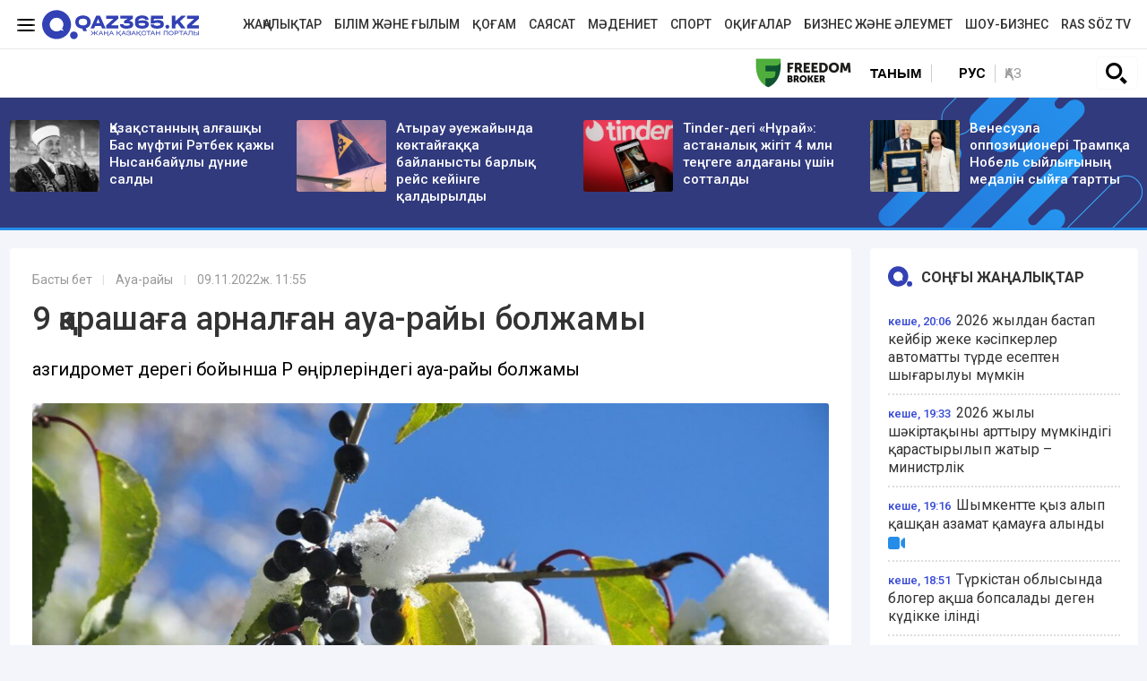

--- FILE ---
content_type: text/html; charset=UTF-8
request_url: https://qaz365.kz/aua-rayi/133-aua-raiy-bolzhamy-9-karasha/
body_size: 12654
content:
<!DOCTYPE html>
<html lang="kk" prefix="og: http://ogp.me/ns#">
<head >
    <title>9 қарашаға арналған ауа-райы болжамы</title>
    <meta charset="UTF-8" />
<meta name="description" content="Қазгидромет дерегі бойынша ҚР өңірлеріндегі ауа-райы болжамы" />
<meta name="robots" content="follow, index, max-snippet:-1, max-video-preview:-1, max-image-preview:large" />
<meta property="og:site_name" content="Qaz365.kz - Жаңа Қазақстан порталы" />
<meta property="og:title" content="9 қарашаға арналған ауа-райы болжамы" />
<meta property="og:headline" content="Qaz365.kz &minus; еліміздегі және әлемдегі маңызды оқиғалар туралы хабардар ететін қоғамдық-саяси және ақпараттық-сараптамалық интернет-басылым." />
<meta property="og:description" content="Қазгидромет дерегі бойынша ҚР өңірлеріндегі ауа-райы болжамы" />
<meta property="og:url" content="https://qaz365.kz/aua-rayi/133-aua-raiy-bolzhamy-9-karasha/" />
<meta property="og:image" content="https://qaz365.kz/cache/imagine/1200/uploads/news/2022/11/09/636b579fac044817475368.jpeg" />
<meta property="og:type" content="article" />
<meta property="og:locale" content="kk-KZ" />
<meta property="article:tag" content="ауа-райы, ауа-райы болжамы, жауын-шашын, жаңбырлы, желді, ылғалды, көктайғақ, қарлы-боранды" />
<meta property="news_keywords" content="ауа-райы, ауа-райы болжамы, жауын-шашын, жаңбырлы, желді, ылғалды, көктайғақ, қарлы-боранды" />
<meta property="article:section" content="Ауа-райы" />
<meta property="article:published_time" content="2022-11-09T11:55:00+05:00" />
<meta property="article:modified_time" content="2022-11-09T09:05:18+05:00" />
<meta property="og:updated_time" content="2022-11-09T09:05:18+05:00" />
<meta property="twitter:card" content="summary_large_image" />
<meta property="twitter:title" content="9 қарашаға арналған ауа-райы болжамы" />
<meta property="twitter:description" content="Қазгидромет дерегі бойынша ҚР өңірлеріндегі ауа-райы болжамы" />
<meta property="og:image:alt" content="9 қарашаға арналған ауа-райы болжамы" />
<meta property="twitter:image" content="https://qaz365.kz/cache/imagine/1200/uploads/news/2022/11/09/636b579fac044817475368.jpeg" />
<meta property="og:image:secure_url" content="https://qaz365.kz/cache/imagine/1200/uploads/news/2022/11/09/636b579fac044817475368.jpeg" />
<meta property="og:image:width" content="1200" />
<meta property="og:image:height" content="797" />
<meta property="og:image:type" content="image/jpeg" />

    <link rel="canonical" href="https://qaz365.kz/aua-rayi/133-aua-raiy-bolzhamy-9-karasha/"/>

    

    <link rel="apple-touch-icon" sizes="57x57" href="/build/favicons/apple-icon-57x57.png">
<link rel="apple-touch-icon" sizes="60x60" href="/build/favicons/apple-icon-60x60.png">
<link rel="apple-touch-icon" sizes="72x72" href="/build/favicons/apple-icon-72x72.png">
<link rel="apple-touch-icon" sizes="76x76" href="/build/favicons/apple-icon-76x76.png">
<link rel="apple-touch-icon" sizes="114x114" href="/build/favicons/apple-icon-114x114.png">
<link rel="apple-touch-icon" sizes="120x120" href="/build/favicons/apple-icon-120x120.png">
<link rel="apple-touch-icon" sizes="144x144" href="/build/favicons/apple-icon-144x144.png">
<link rel="apple-touch-icon" sizes="152x152" href="/build/favicons/apple-icon-152x152.png">
<link rel="apple-touch-icon" sizes="180x180" href="/build/favicons/apple-icon-180x180.png">
<link rel="icon" type="image/png" sizes="192x192"  href="/build/favicons/android-icon-192x192.png">
<link rel="icon" type="image/png" sizes="32x32" href="/build/favicons/favicon-32x32.png">
<link rel="icon" type="image/png" sizes="96x96" href="/build/favicons/favicon-96x96.png">
<link rel="icon" type="image/png" sizes="16x16" href="/build/favicons/favicon-16x16.png">
<link rel="manifest" href="/build/favicons/manifest.json">
<meta name="msapplication-TileColor" content="#ffffff">
<meta name="msapplication-TileImage" content="/build/favicons/ms-icon-144x144.png">
<meta name="theme-color" content="#ffffff">
    <meta name="viewport" content="width=device-width, initial-scale=1, shrink-to-fit=no">

                    <link rel="stylesheet" href="/build/app.575afd82.css">

        <link href="/custom.css?1767941057" type="text/css" rel="stylesheet"/>
    

    <link rel="stylesheet" href="/build/news.ef1382c7.css">

                <script type="application/ld+json">{"@context":"https:\/\/schema.org","@type":"WebSite","@id":"https:\/\/qaz365.kz\/#website","url":"https:\/\/qaz365.kz\/","name":"9 \u049b\u0430\u0440\u0430\u0448\u0430\u0493\u0430 \u0430\u0440\u043d\u0430\u043b\u0493\u0430\u043d \u0430\u0443\u0430-\u0440\u0430\u0439\u044b \u0431\u043e\u043b\u0436\u0430\u043c\u044b","potentialAction":{"@type":"SearchAction","target":"https:\/\/qaz365.kz\/search\/?search_text={search_term_string}","query-input":"required name=search_term_string"}}</script>
        <script type="application/ld+json">{"@context":"http:\/\/schema.org","@type":"WebPage","headline":"9 \u049b\u0430\u0440\u0430\u0448\u0430\u0493\u0430 \u0430\u0440\u043d\u0430\u043b\u0493\u0430\u043d \u0430\u0443\u0430-\u0440\u0430\u0439\u044b \u0431\u043e\u043b\u0436\u0430\u043c\u044b","url":"https:\/\/qaz365.kz\/","image":{"@type":"ImageObject","url":"https:\/\/qaz365.kz\/build\/images\/qazlogo.png","width":600,"height":110}}</script>
        <script type="application/ld+json">{"@context":"https:\/\/schema.org","@type":"Organization","@id":"https:\/\/qaz365.kz\/#organization","name":"Qaz365.kz","email":"info@qaz365.kz","url":"https:\/\/qaz365.kz\/","sameAs":[],"address":{"@type":"PostalAddress","streetAddress":"\u0443\u043b. \u0422\u043e\u0440\u0430\u0439\u0493\u044b\u0440\u043e\u0432 19 \u0430","addressLocality":"\u0433. \u0410\u043b\u043c\u0430\u0442\u044b","addressRegion":"\u0433. \u0410\u043b\u043c\u0430\u0442\u044b","postalCode":"010000","addressCountry":{"@type":"Country","name":"KZ"}},"contactPoint":{"@type":"ContactPoint","telephone":"+7 (701) 9440263","contactType":"technical support"},"logo":{"@type":"ImageObject","url":"https:\/\/qaz365.kz\/build\/images\/qazlogo.png","width":600,"height":110}}</script>
    

    <script type="application/ld+json">{"@context":"https:\/\/schema.org","@type":"NewsArticle","name":"9 \u049b\u0430\u0440\u0430\u0448\u0430\u0493\u0430 \u0430\u0440\u043d\u0430\u043b\u0493\u0430\u043d \u0430\u0443\u0430-\u0440\u0430\u0439\u044b \u0431\u043e\u043b\u0436\u0430\u043c\u044b","headline":"9 \u049b\u0430\u0440\u0430\u0448\u0430\u0493\u0430 \u0430\u0440\u043d\u0430\u043b\u0493\u0430\u043d \u0430\u0443\u0430-\u0440\u0430\u0439\u044b \u0431\u043e\u043b\u0436\u0430\u043c\u044b","description":"\u049a\u0430\u0437\u0433\u0438\u0434\u0440\u043e\u043c\u0435\u0442 \u0434\u0435\u0440\u0435\u0433\u0456 \u0431\u043e\u0439\u044b\u043d\u0448\u0430 \u049a\u0420 \u04e9\u04a3\u0456\u0440\u043b\u0435\u0440\u0456\u043d\u0434\u0435\u0433\u0456 \u0430\u0443\u0430-\u0440\u0430\u0439\u044b \u0431\u043e\u043b\u0436\u0430\u043c\u044b","articleBody":"\u0410\u0441\u0442\u0430\u043d\u0430\u0026nbsp;\u0026ndash;\u0026nbsp;\u043a\u04af\u043d\u0434\u0456\u0437:\u0026nbsp;0,-2 \u0026deg;C, \u0442\u04af\u043d\u0434\u0435: -4-6 \u0026deg;C, \u0436\u0435\u043b: 7-12 \u043c\/\u0441;\r\n\r\n\u0410\u043b\u043c\u0430\u0442\u044b \u0026ndash;\u0026nbsp;\u043a\u04af\u043d\u0434\u0456\u0437:\u0026nbsp;+2+4 \u0026deg;C, \u0442\u04af\u043d\u0434\u0435:\u0026nbsp;0,-2 \u0026deg;C, \u0436\u0435\u043b: 3-8 \u043c\/\u0441;\r\n\r\n\u0428\u044b\u043c\u043a\u0435\u043d\u0442\u0026nbsp;\u0026ndash;\u0026nbsp;\u043a\u04af\u043d\u0434\u0456\u0437: +7+9 \u0026deg;C, \u0442\u04af\u043d\u0434\u0435:0,-2 \u0026deg;C, \u0436\u0435\u043b:5-10 \u043c\/\u0441 ;\r\n\r\n\u0026nbsp;\r\n\r\n\u0410\u049b\u0442\u0430\u0443 \u0026ndash;\u0026nbsp;\u043a\u04af\u043d\u0434\u0456\u0437: +8+10 \u0026deg;C, \u0442\u04af\u043d\u0434\u0435:+2+4 \u0026deg;C , \u0436\u0435\u043b:7-12 \u043c\/\u0441;\r\n\r\n\u0410\u049b\u0442\u04e9\u0431\u0435 \u0026ndash;\u0026nbsp;\u043a\u04af\u043d\u0434\u0456\u0437: 0+2 \u0026deg;C, \u0442\u04af\u043d\u0434\u0435: -3-5 \u0026deg;C , \u0436\u0435\u043b:2-7 \u043c\/\u0441;\r\n\r\n\u0410\u0442\u044b\u0440\u0430\u0443 \u0026ndash;\u0026nbsp;\u043a\u04af\u043d\u0434\u0456\u0437: +3 +5 \u0026deg;C, \u0442\u04af\u043d\u0434\u0435:0 -2 \u0026deg;C , \u0436\u0435\u043b:0-5 \u043c\/\u0441;\r\n\r\n\u0416\u0435\u0437\u049b\u0430\u0437\u0493\u0430\u043d\u0026nbsp;\u0026ndash;\u0026nbsp;\u043a\u04af\u043d\u0434\u0456\u0437: +2+4 \u0026deg;C, \u0442\u04af\u043d\u0434\u0435:\u0026nbsp;-2-4 \u0026deg;C , \u0436\u0435\u043b: 7-12 \u043c\/\u0441;\r\n\r\n\u049a\u0430\u0440\u0430\u0493\u0430\u043d\u0434\u044b\u0026nbsp;\u0026ndash;\u0026nbsp;\u043a\u04af\u043d\u0434\u0456\u0437: -1+1 \u0026deg;C, \u0442\u04af\u043d\u0434\u0435:-5-7 \u0026deg;C, \u0436\u0435\u043b:\u0026nbsp;8-13 \u043c\/\u0441;\r\n\r\n\u041a\u04e9\u043a\u0448\u0435\u0442\u0430\u0443\u0026nbsp;\u0026ndash;\u0026nbsp;\u043a\u04af\u043d\u0434\u0456\u0437: -1+1 \u0026deg;C, \u0442\u04af\u043d\u0434\u0435: -2-4 \u0026deg;C, \u0436\u0435\u043b:5-10 \u043c\/\u0441 ;\r\n\r\n\u049a\u043e\u043d\u0430\u0435\u0432\u0026nbsp;\u0026ndash;\u0026nbsp;\u043a\u04af\u043d\u0434\u0456\u0437: +3+5 \u0026deg;C, \u0442\u04af\u043d\u0434\u0435: 0,+2 \u0026deg;C, \u0436\u0435\u043b:9-14 \u043c\/\u0441 ;\r\n\r\n\u049a\u043e\u0441\u0442\u0430\u043d\u0430\u0439\u0026nbsp;\u0026ndash;\u0026nbsp;\u043a\u04af\u043d\u0434\u0456\u0437: 0+2 \u0026deg;C, \u0442\u04af\u043d\u0434\u0435: -3-5 \u0026deg;C, \u0436\u0435\u043b: 7-12 \u043c\/\u0441;\r\n\r\n\u049a\u044b\u0437\u044b\u043b\u043e\u0440\u0434\u0430\u0026nbsp;\u0026ndash;\u0026nbsp;\u043a\u04af\u043d\u0434\u0456\u0437: +3+5 \u0026deg;C, \u0442\u04af\u043d\u0434\u0435: -1-3 \u0026deg;C, \u0436\u0435\u043b: 7-12 \u043c\/\u0441;\r\n\r\n\u041f\u0430\u0432\u043b\u043e\u0434\u0430\u0440\u0026nbsp;\u0026ndash;\u0026nbsp;\u043a\u04af\u043d\u0434\u0456\u0437: -1+1 \u0026deg;C, \u0442\u04af\u043d\u0434\u0435: -3-5 \u0026deg;C, \u0436\u0435\u043b:5-10 \u043c\/\u0441;\r\n\r\n\u041f\u0435\u0442\u0440\u043e\u043f\u0430\u0432\u043b\u0026nbsp;\u0026ndash;\u0026nbsp;\u043a\u04af\u043d\u0434\u0456\u0437: -1+1 \u0026deg;C, \u0442\u04af\u043d\u0434\u0435: -1-3 \u0026deg;C, \u0436\u0435\u043b: \u0026nbsp;15-20 \u043c\/\u0441;\r\n\r\n\u0421\u0435\u043c\u0435\u0439\u0026nbsp;\u0026ndash;\u0026nbsp;\u043a\u04af\u043d\u0434\u0456\u0437: 0+2 \u0026deg;C, \u0442\u04af\u043d\u0434\u0435: -3-5 \u0026deg;C, \u0436\u0435\u043b: 5-10 \u043c\/\u0441;\r\n\r\n\u0422\u0430\u043b\u0434\u044b\u049b\u043e\u0440\u0493\u0430\u043d\u0026nbsp;\u0026ndash;\u0026nbsp;\u043a\u04af\u043d\u0434\u0456\u0437: +2+4 \u0026deg;C, \u0442\u04af\u043d\u0434\u0435: -1+1 \u0026deg;C, \u0436\u0435\u043b: 5-10 \u043c\/\u0441;\r\n\r\n\u0422\u0430\u0440\u0430\u0437\u0026nbsp;\u0026ndash;\u0026nbsp;\u043a\u04af\u043d\u0434\u0456\u0437: +5+7 \u0026deg;C, \u0442\u04af\u043d\u0434\u0435: 0+2 \u0026deg;C, \u0436\u0435\u043b: 9-14 \u043c\/\u0441;\r\n\r\n\u0422\u04af\u0440\u043a\u0456\u0441\u0442\u0430\u043d\u0026nbsp;\u0026ndash;\u0026nbsp;\u043a\u04af\u043d\u0434\u0456\u0437: +7+9 \u0026deg;C, \u0442\u04af\u043d\u0434\u0435: 0,-2 \u0026deg;C, \u0436\u0435\u043b: 5-10 \u043c\/\u0441;\r\n\r\n\u041e\u0440\u0430\u043b\u0026nbsp;\u0026ndash;\u0026nbsp;\u043a\u04af\u043d\u0434\u0456\u0437: +2+4 \u0026deg;C, \u0442\u04af\u043d\u0434\u0435: -2-4 \u0026deg;C, \u0436\u0435\u043b: 9-14 \u043c\/\u0441;\r\n\r\n\u04e8\u0441\u043a\u0435\u043c\u0435\u043d\u0026nbsp;\u0026ndash;\u0026nbsp;\u043a\u04af\u043d\u0434\u0456\u0437: 0+2 \u0026deg;C, \u0442\u04af\u043d\u0434\u0435: -3-5 \u0026deg;C, \u0436\u0435\u043b: 3-8 \u043c\/\u0441;","dateCreated":"2022-11-09T13:30:17+06:00","datePublished":"2022-11-09T11:55:00+05:00","dateModified":"2022-11-09T09:05:18+05:00","articleSection":"\u0410\u0443\u0430-\u0440\u0430\u0439\u044b","publisher":{"@type":"Organization","name":"Qaz365.kz","url":"\/","address":{"@type":"PostalAddress","streetAddress":"\u0443\u043b. \u0422\u043e\u0440\u0430\u0439\u0493\u044b\u0440\u043e\u0432 19 \u0430","addressLocality":"\u0433. \u0410\u043b\u043c\u0430\u0442\u044b","addressRegion":"\u0433. \u0410\u043b\u043c\u0430\u0442\u044b","postalCode":"010000","addressCountry":{"@type":"Country","name":"KZ"}},"contactPoint":{"@type":"ContactPoint","telephone":"+7 (701) 9440263","contactType":"technical support"},"logo":{"@type":"ImageObject","url":"https:\/\/qaz365.kz\/build\/images\/qazlogo.png","width":600,"height":110},"sameAs":[]},"url":"https:\/\/qaz365.kz\/aua-rayi\/133-aua-raiy-bolzhamy-9-karasha\/","mainEntityOfPage":{"@type":"WebPage","@id":"https:\/\/qaz365.kz\/aua-rayi\/133-aua-raiy-bolzhamy-9-karasha\/","name":"9 \u049b\u0430\u0440\u0430\u0448\u0430\u0493\u0430 \u0430\u0440\u043d\u0430\u043b\u0493\u0430\u043d \u0430\u0443\u0430-\u0440\u0430\u0439\u044b \u0431\u043e\u043b\u0436\u0430\u043c\u044b"},"author":{"@type":"Person","name":"Qaz365.kz \u0440\u0435\u0434\u0430\u043a\u0446\u0438\u044f\u0441\u044b","url":"https:\/\/qaz365.kz\/author\/1\/"},"image":{"@type":"ImageObject","url":"https:\/\/qaz365.kz\/cache\/imagine\/1200\/uploads\/news\/2022\/11\/09\/636b579fac044817475368.jpeg","width":1200,"height":797}}</script>
    <script type="application/ld+json">{"@context":"https:\/\/schema.org","@type":"hentry","entry-title":"9 \u049b\u0430\u0440\u0430\u0448\u0430\u0493\u0430 \u0430\u0440\u043d\u0430\u043b\u0493\u0430\u043d \u0430\u0443\u0430-\u0440\u0430\u0439\u044b \u0431\u043e\u043b\u0436\u0430\u043c\u044b","published":"2022-11-09T11:55:00+05:00","updated":"2022-11-09T09:05:18+05:00"}</script>
    <script type="application/ld+json">{"@context":"https:\/\/schema.org","@type":"BreadcrumbList","itemListElement":[{"@type":"ListItem","position":1,"item":{"@id":"https:\/\/qaz365.kz\/","url":"https:\/\/qaz365.kz\/","name":"9 \u049b\u0430\u0440\u0430\u0448\u0430\u0493\u0430 \u0430\u0440\u043d\u0430\u043b\u0493\u0430\u043d \u0430\u0443\u0430-\u0440\u0430\u0439\u044b \u0431\u043e\u043b\u0436\u0430\u043c\u044b"}},{"@type":"ListItem","position":2,"item":{"@id":"https:\/\/qaz365.kz\/aua-rayi\/","url":"https:\/\/qaz365.kz\/aua-rayi\/","name":"\u0410\u0443\u0430-\u0440\u0430\u0439\u044b"}},{"@type":"ListItem","position":3,"item":{"@id":"https:\/\/qaz365.kz\/aua-rayi\/133-aua-raiy-bolzhamy-9-karasha\/","url":"https:\/\/qaz365.kz\/aua-rayi\/133-aua-raiy-bolzhamy-9-karasha\/","name":"9 \u049b\u0430\u0440\u0430\u0448\u0430\u0493\u0430 \u0430\u0440\u043d\u0430\u043b\u0493\u0430\u043d \u0430\u0443\u0430-\u0440\u0430\u0439\u044b \u0431\u043e\u043b\u0436\u0430\u043c\u044b"}}]}</script>

            <link href="https://qaz365.kz/amp/aua-rayi/133-aua-raiy-bolzhamy-9-karasha/"
          rel="amphtml"/>

    <!-- Google tag (gtag.js) -->
<script async src="https://www.googletagmanager.com/gtag/js?id=G-7TDHHTPYBX"></script>
<script>
    window.dataLayer = window.dataLayer || [];
    function gtag(){dataLayer.push(arguments);}
    gtag('js', new Date());

    gtag('config', 'G-7TDHHTPYBX');
</script>    <!-- Yandex.Metrika counter -->
<script type="text/javascript" >
    (function(m,e,t,r,i,k,a){m[i]=m[i]||function(){(m[i].a=m[i].a||[]).push(arguments)};
        m[i].l=1*new Date();
        for (var j = 0; j < document.scripts.length; j++) {if (document.scripts[j].src === r) { return; }}
        k=e.createElement(t),a=e.getElementsByTagName(t)[0],k.async=1,k.src=r,a.parentNode.insertBefore(k,a)})
    (window, document, "script", "https://mc.yandex.ru/metrika/tag.js", "ym");

    ym(90662663, "init", {
        clickmap:true,
        trackLinks:true,
        accurateTrackBounce:true
    });
</script>
<noscript><div><img src="https://mc.yandex.ru/watch/90662663" style="position:absolute; left:-9999px;" alt="" /></div></noscript>
<!-- /Yandex.Metrika counter -->
            <!--В <head> сайта один раз добавьте код загрузчика-->
        <script>window.yaContextCb = window.yaContextCb || []</script>
        <script src="https://yandex.ru/ads/system/context.js" defer></script>
        <script charset="UTF-8" src="//web.webpushs.com/js/push/97c245552ba6cdb1b33fd2f85d931c38_1.js" defer></script>
        <script src="https://smi24.kz/js/widget.js?id=8b1ab13db2cba3fc152a" defer></script>
        <!--LiveInternet counter--><script>
        new Image().src = "https://counter.yadro.ru/hit?r"+
            escape(document.referrer)+((typeof(screen)=="undefined")?"":
                ";s"+screen.width+"*"+screen.height+"*"+(screen.colorDepth?
                    screen.colorDepth:screen.pixelDepth))+";u"+escape(document.URL)+
            ";h"+escape(document.title.substring(0,150))+
            ";"+Math.random();</script><!--/LiveInternet-->
        <link rel="preconnect" href="https://fonts.googleapis.com">
    <link rel="preconnect" href="https://fonts.gstatic.com" crossorigin>
    <link href="https://fonts.googleapis.com/css2?family=Roboto:ital,wght@0,400;0,500;0,700;1,400;1,500;1,700&display=swap" rel="stylesheet">
</head>
<body class="">
    <header class="header">
    <div class=" --border-bottom">
        <div class="container ">
            <div class="row xl-pt-10 xl-pb-10">
                <div class="col-xl-3 d-flex align-items-center">
                    <a class="menu-bars d-block" title="Меню сайта"
                       onclick="document.getElementById('offCanvasLeftOverlap').classList.add('is-open');document.getElementById('js-off-canvas-overlay').classList.add('is-visible');"

                    ><i><span></span><span></span><span></span></i></a>
                    <a href="/" class="d-block"><img
                                src="/uploads/365-logo.svg"
                                alt="Qaz365.kz логотип"
                                width="175" height="33"
                        ></a>
                </div>
                <div class="col-xl-9 d-flex align-items-center justify-content-end">
                    <nav class="navbar navbar-expand-lg navbar-light ">
    <div class="collapse navbar-collapse" id="navbarSupportedContent">
        <ul class="navbar-nav me-auto mb-2 mb-lg-0">
                            <li class="nav-item d-flex align-items-center justify-content-center">
                    <a class="nav-link xl-pb-0 xl-pt-0 xl-pl-15 nav-link--news "
                                              href="/news/">Жаңалықтар</a>
                </li>
                            <li class="nav-item d-flex align-items-center justify-content-center">
                    <a class="nav-link xl-pb-0 xl-pt-0 xl-pl-15 nav-link--education "
                                              href="/education/">Білім және ғылым</a>
                </li>
                            <li class="nav-item d-flex align-items-center justify-content-center">
                    <a class="nav-link xl-pb-0 xl-pt-0 xl-pl-15 nav-link--society "
                                              href="/society/">Қоғам</a>
                </li>
                            <li class="nav-item d-flex align-items-center justify-content-center">
                    <a class="nav-link xl-pb-0 xl-pt-0 xl-pl-15 nav-link--politics "
                                              href="/politics/">Саясат</a>
                </li>
                            <li class="nav-item d-flex align-items-center justify-content-center">
                    <a class="nav-link xl-pb-0 xl-pt-0 xl-pl-15 nav-link--culture "
                                              href="/culture/">Мәдениет</a>
                </li>
                            <li class="nav-item d-flex align-items-center justify-content-center">
                    <a class="nav-link xl-pb-0 xl-pt-0 xl-pl-15 nav-link--sport "
                                              href="/sport/">Спорт</a>
                </li>
                            <li class="nav-item d-flex align-items-center justify-content-center">
                    <a class="nav-link xl-pb-0 xl-pt-0 xl-pl-15 nav-link--incidents "
                                              href="/incidents/">Оқиғалар</a>
                </li>
                            <li class="nav-item d-flex align-items-center justify-content-center">
                    <a class="nav-link xl-pb-0 xl-pt-0 xl-pl-15 nav-link--business-society "
                                              href="/business-society/">Бизнес және әлеумет</a>
                </li>
                        <li class="nav-item d-flex align-items-center justify-content-center">
                <a class="nav-link xl-pb-0 xl-pt-0 xl-pl-15 nav-link--"
                   href="/show-business/">Шоу-бизнес</a>
            </li>
            <li class="nav-item d-flex align-items-center justify-content-center">
                <a class="nav-link xl-pb-0 xl-pt-0 xl-pl-15 nav-link--"
                   href="/tag/video/">Ras söz TV</a>
            </li>
        </ul>
    </div>
</nav>
                    </div>            </div>
        </div>
    </div>
    <div class=" --border-bottom">
        <div class="container ">
            <div class="row">
                <div class="col-10 d-flex align-items-center tag-line xl-pt-10 xl-pb-10">
            <div class="head-adv">
                <a href="https://fbroker.kz/ru?utm_source=qaz365.kz&utm_medium=banner&utm_campaign=PR_2025" target="_blank" rel="nofollow"><img src="/frbr.jpg" alt="Freedom Broker" title="Freedom Broker" height="33" width="107"></a>
        </div>
</div>                <div class="col-2 d-flex justify-content-center align-items-center">
                    <a href="https://qaz365.kz/tanym/" class="secondary-mmenu">Таным</a>                    <div class="languages  d-flex justify-content-center align-items-center w-50">
                        <a href="https://ru.qaz365.kz/" class="languages__link xl-mr-10 ">Рус</a>
                        <a href="#" class="languages__link languages__link--active border-left xl-pl-10">Қаз</a>
                    </div>
                    <div class="w-50 text-right">
                                                <button type="button" class="btn btn-outline-light" data-bs-toggle="modal"
                                data-bs-target="#searchPopupModal">
                            <img src="/build/images/617e5803be2ba82be4c758dc_iconmonstr-magnifier-3.svg"
                                 alt="search" width="24" height="24">
                        </button>
                                                                    </div>
                </div>
            </div>

        </div>
    </div>
</header>
<div class="off-canvas position-left" id="offCanvasLeftOverlap">
    <div class="d-flex justify-content-between align-items-center xl-mt-20">
        <div>
        </div>
        <div class="close-button text-center"
             onclick="document.getElementById('offCanvasLeftOverlap').classList.remove('is-open');document.getElementById('js-off-canvas-overlay').classList.remove('is-visible');"
        >
            <span>×</span>
        </div>
    </div>


    <form role="search" method="get" action="/search/" id="sidebarForm"
          class="xl-mt-20 xl-mb-20">
        <input class="searchInput" type="text" name="search_text" autocomplete="off" placeholder="Сайт бойынша іздеу"
               title="Іздеу">
        <button class="searchBtn" type="button" form="searchModalInput2" title="Пойск по сайту"
                onclick="document.getElementById('sidebarForm').submit();">
            <svg version="1.1" id="Capa_1" xmlns="http://www.w3.org/2000/svg" xmlns:xlink="http://www.w3.org/1999/xlink"
                 x="0px" y="0px" viewBox="0 0 192.904 192.904" style="enable-background:new 0 0 192.904 192.904;"
                 xml:space="preserve">
<path d="M190.707,180.101l-47.078-47.077c11.702-14.072,18.752-32.142,18.752-51.831C162.381,36.423,125.959,0,81.191,0
	C36.422,0,0,36.423,0,81.193c0,44.767,36.422,81.187,81.191,81.187c19.688,0,37.759-7.049,51.831-18.751l47.079,47.078
	c1.464,1.465,3.384,2.197,5.303,2.197c1.919,0,3.839-0.732,5.304-2.197C193.637,187.778,193.637,183.03,190.707,180.101z M15,81.193
	C15,44.694,44.693,15,81.191,15c36.497,0,66.189,29.694,66.189,66.193c0,36.496-29.692,66.187-66.189,66.187
	C44.693,147.38,15,117.689,15,81.193z"></path>
                <g>
                </g>
                <g>
                </g>
                <g>
                </g>
                <g>
                </g>
                <g>
                </g>
                <g>
                </g>
                <g>
                </g>
                <g>
                </g>
                <g>
                </g>
                <g>
                </g>
                <g>
                </g>
                <g>
                </g>
                <g>
                </g>
                <g>
                </g>
                <g>
                </g>
</svg>
        </button>
    </form>


    <ul class="vertical menu align-center side-menu xl-ml-0 xl-pl-0 xs-pl-0">
                            <li class="menu-item"><a
                        href="/news/">Жаңалықтар</a></li>
                    <li class="menu-item"><a
                        href="/education/">Білім және ғылым</a></li>
                    <li class="menu-item"><a
                        href="/society/">Қоғам</a></li>
                    <li class="menu-item"><a
                        href="/politics/">Саясат</a></li>
                    <li class="menu-item"><a
                        href="/culture/">Мәдениет</a></li>
                    <li class="menu-item"><a
                        href="/sport/">Спорт</a></li>
                    <li class="menu-item"><a
                        href="/incidents/">Оқиғалар</a></li>
                    <li class="menu-item"><a
                        href="/business-society/">Бизнес және әлеумет</a></li>
                <li class="menu-item"><a
                    href="/show-business/">Шоу-бизнес</a></li>
        <li class="menu-item"><a
                    href="/baspanaly-bol/">Баспаналы бол!</a></li>
        <li class="menu-item"><a
                    href="/qarzhy-sauattylygy/">Қаржы сауаттылық</a></li>
        <li class="menu-item"><a
                    href="/tani-saudyn-zhany-sau/">Тәні саудың жаны сау</a></li>
        <li class="menu-item"><a
                    href="/zan-zhane-tartip/">Заң және тәртіп</a></li>
        <li class="menu-item"><a
                    href="/ekonomika/">Экономика</a></li>
    </ul>

    <ul class="side-menu side-menu2 xl-mt-20 xl-pl-0 xs-pl-0">
        <li id="menu-item-22" class="menu-item menu-item-type-post_type menu-item-object-page menu-item-22"><a
                    href="/page/about/">Редакция туралы</a></li>
        <li id="menu-item-21" class="menu-item menu-item-type-post_type menu-item-object-page menu-item-21"><a
                    href="/page/contacts/">Байланыс</a></li>
        <li id="menu-item-23"
            class="menu-item menu-item-type-post_type menu-item-object-page menu-item-privacy-policy menu-item-23"><a
                    href="/page/rules/">Сайт материалын пайдалану ережесі</a></li>
        <li id="menu-item-24" class="menu-item menu-item-type-post_type menu-item-object-page menu-item-24"><a
                    href="/page/reklama/">Сайтқа жарнама беру</a></li>
    </ul>

    
                                                                                                                                                                                                                                                                                                                                    </div>
<div class="js-off-canvas-overlay is-overlay-fixed" id="js-off-canvas-overlay"
     onclick="document.getElementById('offCanvasLeftOverlap').classList.remove('is-open');document.getElementById('js-off-canvas-overlay').classList.remove('is-visible');"
></div>
            <section class="top-line xl-pt-25 xl-pb-25 xl-mb-20">
        <div class="container">
            <div class="row">
                                    <div class="col-3 news">
                        <div class="row">
                            <div class="col-4">
                                <a href="/incidents/16565-kazakstannyn-algashky-bas-muftii-r-tbek-kazhy-nysanbaiuly-dunie-saldy/" title="Қазақстанның алғашқы Бас мүфтиі Рәтбек қажы Нысанбайұлы дүние салды">
                                    <img src="https://qaz365.kz/cache/imagine/300x175/uploads/news/2026/01/16/6969ca850b839742060144.jpg"
                                         width="100"
                                          alt="Қазақстанның алғашқы Бас мүфтиі Рәтбек қажы Нысанбайұлы дүние салды" class="news__image "></a>
                            </div>
                            <div class="col-8">
                                <a href="/incidents/16565-kazakstannyn-algashky-bas-muftii-r-tbek-kazhy-nysanbaiuly-dunie-saldy/"
                                   class="news__link d-block xl-pl-5"
                                   title="Қазақстанның алғашқы Бас мүфтиі Рәтбек қажы Нысанбайұлы дүние салды"
                                >Қазақстанның алғашқы Бас мүфтиі Рәтбек қажы Нысанбайұлы дүние салды</a>
                            </div>
                        </div>
                    </div>
                                    <div class="col-3 news">
                        <div class="row">
                            <div class="col-4">
                                <a href="/news/16564-atyrau-uezhaiynda-koktaigakk-a-bailanysty-barlyk-reis-keiinge-kaldyryldy/" title="Атырау әуежайында көктайғаққа байланысты барлық рейс кейінге қалдырылды">
                                    <img src="https://qaz365.kz/cache/imagine/300x175/uploads/news/2026/01/16/6969bfd682efd761840101.webp"
                                         width="100"
                                          alt="Атырау әуежайында көктайғаққа байланысты барлық рейс кейінге қалдырылды" class="news__image "></a>
                            </div>
                            <div class="col-8">
                                <a href="/news/16564-atyrau-uezhaiynda-koktaigakk-a-bailanysty-barlyk-reis-keiinge-kaldyryldy/"
                                   class="news__link d-block xl-pl-5"
                                   title="Атырау әуежайында көктайғаққа байланысты барлық рейс кейінге қалдырылды"
                                >Атырау әуежайында көктайғаққа байланысты барлық рейс кейінге қалдырылды</a>
                            </div>
                        </div>
                    </div>
                                    <div class="col-3 news">
                        <div class="row">
                            <div class="col-4">
                                <a href="/zan-zhane-tartip/16566-tinder-degi-nurai-astanalyk-zhigit-4-mln-tengege-aldagany-ushin-sottaldy/" title="Tinder-дегі «Нұрай»: астаналық жігіт 4 млн теңгеге алдағаны үшін сотталды">
                                    <img src="https://qaz365.kz/cache/imagine/300x175/uploads/news/2026/01/16/6969d436d7a43253257396.jpg"
                                         width="100"
                                          alt="Tinder-дегі «Нұрай»: астаналық жігіт 4 млн теңгеге алдағаны үшін сотталды" class="news__image "></a>
                            </div>
                            <div class="col-8">
                                <a href="/zan-zhane-tartip/16566-tinder-degi-nurai-astanalyk-zhigit-4-mln-tengege-aldagany-ushin-sottaldy/"
                                   class="news__link d-block xl-pl-5"
                                   title="Tinder-дегі «Нұрай»: астаналық жігіт 4 млн теңгеге алдағаны үшін сотталды"
                                >Tinder-дегі «Нұрай»: астаналық жігіт 4 млн теңгеге алдағаны үшін сотталды</a>
                            </div>
                        </div>
                    </div>
                                    <div class="col-3 news">
                        <div class="row">
                            <div class="col-4">
                                <a href="/politics/16567-venesuela-oppozitsioneri-trampka-nobel-syilygynyn-medalin-syiga-tartty/" title="Венесуэла оппозиционері Трампқа Нобель сыйлығының медалін сыйға тартты">
                                    <img src="https://qaz365.kz/cache/imagine/300x175/uploads/news/2026/01/16/6969db339e586769956580.jpg"
                                         width="100"
                                          alt="Венесуэла оппозиционері Трампқа Нобель сыйлығының медалін сыйға тартты" class="news__image "></a>
                            </div>
                            <div class="col-8">
                                <a href="/politics/16567-venesuela-oppozitsioneri-trampka-nobel-syilygynyn-medalin-syiga-tartty/"
                                   class="news__link d-block xl-pl-5"
                                   title="Венесуэла оппозиционері Трампқа Нобель сыйлығының медалін сыйға тартты"
                                >Венесуэла оппозиционері Трампқа Нобель сыйлығының медалін сыйға тартты</a>
                            </div>
                        </div>
                    </div>
                            </div>
        </div>
    </section>

    <div class="news-view  xl-pb-10 xl-mb-20">
        <div class="container xl-pb-40 --border-bottom">
            <div class="row">
                <div class="col-xl-9 ">
                    <div class="news-view__wrapper xl-p-25 xl-pt-20 xl-mb-20"
     data-url="/aua-rayi/133-aua-raiy-bolzhamy-9-karasha/"
     data-title="9 қарашаға арналған ауа-райы болжамы"
     data-id="133"
>
    <nav aria-label="breadcrumb xl-pb-15">
        <ol class="breadcrumb">
            <li class="breadcrumb-item">
                <a href="/" class="breadcrumbs__link">Басты бет</a>
            </li>
            <li class="breadcrumb-item " aria-current="page">Ауа-райы</li>
            <li class="breadcrumb-item breadcrumbs__date active" aria-current="page">09.11.2022ж.    11:55</li>
        </ol>
    </nav>

    <h1 class="news__title xl-pb-15">9 қарашаға арналған ауа-райы болжамы</h1>

    <div class="news__extract"><p>Қазгидромет дерегі бойынша ҚР өңірлеріндегі ауа-райы болжамы</p></div>

            <img src="https://qaz365.kz/cache/imagine/1200/uploads/news/2022/11/09/636b579fac044817475368.jpeg" alt="9 қарашаға арналған ауа-райы болжамы" class="news__image xl-mt-10 xl-mb-10">
                    <div class="news__image-caption xl-mb-20 xl-pl-5">egemen.kz</div>
            
    
    <div class="xl-ml-40 xl-mr-40 xl-mb-40">
        <div class="news__text xl-mb-40">
            <p><strong>Астана&nbsp;</strong>&ndash;&nbsp;күндіз:&nbsp;0,-2 &deg;C, түнде: -4-6 &deg;C, жел: 7-12 м/с;</p>

<p><strong>Алматы</strong> &ndash;&nbsp;күндіз:&nbsp;+2+4 &deg;C, түнде:&nbsp;0,-2 &deg;C, жел: 3-8 м/с;</p>

<p><strong>Шымкент</strong>&nbsp;&ndash;&nbsp;күндіз: +7+9 &deg;C, түнде:0,-2 &deg;C, жел:5-10 м/с ;</p>

<p>&nbsp;</p>

<p><strong>Ақтау </strong>&ndash;&nbsp;күндіз: +8+10 &deg;C, түнде:+2+4 &deg;C , жел:7-12 м/с;</p>

<p><strong>Ақтөбе</strong> &ndash;&nbsp;күндіз: 0+2 &deg;C, түнде: -3-5 &deg;C , жел:2-7 м/с;</p>

<p><strong>Атырау</strong> &ndash;&nbsp;күндіз: +3 +5 &deg;C, түнде:0 -2 &deg;C , жел:0-5 м/с;</p>

<p><strong>Жезқазған</strong>&nbsp;&ndash;&nbsp;күндіз: +2+4 &deg;C, түнде:&nbsp;-2-4 &deg;C , жел: 7-12 м/с;</p>

<p><strong>Қарағанды</strong>&nbsp;&ndash;&nbsp;күндіз: -1+1 &deg;C, түнде:-5-7 &deg;C, жел:&nbsp;8-13 м/с;</p>

<p><strong>Көкшетау</strong>&nbsp;&ndash;&nbsp;күндіз: -1+1 &deg;C, түнде: -2-4 &deg;C, жел:5-10 м/с ;</p>

<p><strong>Қонаев</strong>&nbsp;&ndash;&nbsp;күндіз: +3+5 &deg;C, түнде: 0,+2 &deg;C, жел:9-14 м/с ;</p>

<p><strong>Қостанай</strong>&nbsp;&ndash;&nbsp;күндіз: 0+2 &deg;C, түнде: -3-5 &deg;C, жел: 7-12 м/с;</p>

<p><strong>Қызылорда</strong>&nbsp;&ndash;&nbsp;күндіз: +3+5 &deg;C, түнде: -1-3 &deg;C, жел: 7-12 м/с;</p>

<p><strong>Павлодар&nbsp;</strong>&ndash;&nbsp;күндіз: -1+1 &deg;C, түнде: -3-5 &deg;C, жел:5-10 м/с;</p>

<p><strong>Петропавл</strong>&nbsp;&ndash;&nbsp;күндіз: -1+1 &deg;C, түнде: -1-3 &deg;C, жел: &nbsp;15-20 м/с;</p>

<p><strong>Семей</strong>&nbsp;&ndash;&nbsp;күндіз: 0+2 &deg;C, түнде: -3-5 &deg;C, жел: 5-10 м/с;</p>

<p><strong>Талдықорған</strong>&nbsp;&ndash;&nbsp;күндіз: +2+4 &deg;C, түнде: -1+1 &deg;C, жел: 5-10 м/с;</p>

<p><strong>Тараз</strong>&nbsp;&ndash;&nbsp;күндіз: +5+7 &deg;C, түнде: 0+2 &deg;C, жел: 9-14 м/с;</p>

<p><strong>Түркістан</strong>&nbsp;&ndash;&nbsp;күндіз: +7+9 &deg;C, түнде: 0,-2 &deg;C, жел: 5-10 м/с;</p>

<p><strong>Орал&nbsp;</strong>&ndash;&nbsp;күндіз: +2+4 &deg;C, түнде: -2-4 &deg;C, жел: 9-14 м/с;</p>

<p><strong>Өскемен</strong>&nbsp;&ndash;&nbsp;күндіз: 0+2 &deg;C, түнде: -3-5 &deg;C, жел: 3-8 м/с;</p>

                    </div>

        
        <div class="undertext-adv">
                            <!--AdFox START-->
                <!--Площадка: Qaz365.kz / * / *-->
                <!--Тип баннера: Desktop | Intext | KAZ-->
                <!--Расположение: верх страницы-->
                <div id="adfox_16962711439528133"></div>
                <script>
                    window.yaContextCb.push(()=>{
                        Ya.adfoxCode.create({
                            ownerId: 1507314,
                            containerId: 'adfox_16962711439528133',
                            params: {
                                pp: 'g',
                                ps: 'gwyn',
                                p2: 'ipke'
                            }
                        })
                    })
                </script>
                    </div>

        <div class="tgtext">
            <p>Біздің<a href="https://t.me/qaz365kz" target="_blank">Telegram</a> каналына жазылып, соңғы ақпаратты оқыңыз. Егер хабарлама жолдағыңыз келсе, <a href="tel:+77027812411">WhatsApp</a> мессенжеріне жазыңыз.</p>
        </div>

                    <div class="tags xl-mb-40">
                                    <a href="/tag/aua-raiy/"
                       class="tags__link xl-mr-10">#ауа-райы</a>
                                    <a href="/tag/aua-raiy-bolzhamy/"
                       class="tags__link xl-mr-10">#ауа-райы болжамы</a>
                                    <a href="/tag/zhauyn-shashyn/"
                       class="tags__link xl-mr-10">#жауын-шашын</a>
                                    <a href="/tag/zhanbyrly/"
                       class="tags__link xl-mr-10">#жаңбырлы</a>
                                    <a href="/tag/zheldi/"
                       class="tags__link xl-mr-10">#желді</a>
                                    <a href="/tag/ylgaldy/"
                       class="tags__link xl-mr-10">#ылғалды</a>
                                    <a href="/tag/koktaigak/"
                       class="tags__link xl-mr-10">#көктайғақ</a>
                                    <a href="/tag/karly-borandy/"
                       class="tags__link xl-mr-10">#қарлы-боранды</a>
                            </div>
        
                    <div class="news-author xl-pt-20 xl-pb-20">
                <div class="row">
                    <div class="col-xl-7 d-flex">
                        <img src="https://qaz365.kz/cache/imagine/70x70/uploads/user/2021/09/01/6519e94fb029a512165609.png" alt="Аватар автора" width="50" height="50"
                             class="news-author__image d-block xl-mr-10">
                        <div>
                            <a href="/author/1/" rel="author"
                               class="news-author__name xl-pr-10 xl-mr-10">Qaz365.kz редакциясы</a>
                            <p class="news-author__about">&nbsp;Редактор</p>
                        </div>
                    </div>
                    <div class="col-xl-3 d-flex align-items-center justify-content-center">
                        <div class="likes likes--133 d-flex align-items-center justify-content-center">
                            <div class="likes-item likes-item--like   d-flex align-items-center justify-content-center"
                                 data-id="133"
                                 data-reaction="1"
                            >0</div>
                            <div class="likes-item likes-item--dislike  d-flex align-items-center justify-content-center"
                                 data-id="133"
                                 data-reaction="5"
                            >0</div>
                        </div>
                    </div>
                </div>
            </div>
            </div>
</div>
<div class="underpartnernews-adv">
        </div>
<div class="partner-news">
    <div data-smi-widget-id="85"></div>
</div>                                        <section class="last-section  xl-pb-20">
    <div class="category xl-p-20 xl-pt-20 xl-mb-20">
        <h3 class="category__title d-flex align-items-center xl-pb-20 xl-pl-10">
            Бөлім жаңалықтары
        </h3>
        <div class="row">
            <div class="col-xl-7">
                                                            <a href="/aua-rayi/" class="block-section__link-all">
                            Тағы оқыңыз
                        </a>

                        <div class="category__wrapper">
                            <a href="/aua-rayi/16536-kazakstanda-40-graduska-deiin-aiaz-kutiledi/"><img
                                        src="https://qaz365.kz/cache/imagine/500x270/uploads/news/2026/01/14/69674cf598263094455785.jpg"
                                        alt="Елімізде –40 градусқа дейін аяз күтіледі"
                                        class="news__image news__image--big xl-mb-10"></a>
                            <div class="news__date">14.01.2026ж.    12:53</div>
                            <h4>
                                <a href="/aua-rayi/16536-kazakstanda-40-graduska-deiin-aiaz-kutiledi/"
                                   class="news__link news__link--first">Елімізде –40 градусқа дейін аяз күтіледі</a>
                            </h4>
                            <div class="news__extract">
                                
                            </div>
                        </div>
                                                                                                                                                            </div>
            <div class="col-xl-5">
                                                                                                <div class="news xl-mb-15">
                            <div class="d-flex">
                                <div class="lastnews-tittle-div">
                                <h5 class="xl-mb-10">
                                    <a href="/aua-rayi/16411-tuman-tusip-boran-sogady-4-kantar-kuni-kazakstannyn-kai-onirlerinde-aua-raiy-kurt-buzylady/" class="news__link news__link--second" title="Тұман түсіп, боран соғады: 4 қаңтар күні Қазақстанның қай өңірлерінде ауа райы күрт бұзылады">
                                        Тұман түсіп, боран соғады: 4 қаңтар күні Қазақстанның қай өңірлерінде ауа райы күрт бұзылады
                                    </a>
                                </h5>
                                </div>
                                <div class="lastnews-pic-div">
                                <a href="/aua-rayi/16411-tuman-tusip-boran-sogady-4-kantar-kuni-kazakstannyn-kai-onirlerinde-aua-raiy-kurt-buzylady/" title="Тұман түсіп, боран соғады: 4 қаңтар күні Қазақстанның қай өңірлерінде ауа райы күрт бұзылады">
                                    <img src="https://qaz365.kz/cache/imagine/300x175/uploads/news/2026/01/04/695a0e75ef830130778560.webp" width="181" sizes="100px" alt="Тұман түсіп, боран соғады: 4 қаңтар күні Қазақстанның қай өңірлерінде ауа райы күрт бұзылады" class="news__image news__image--small">
                                </a>
                                </div>
                            </div>
                            <div class="news__extract">
                                Сонымен қатар&nbsp;көктайғақ болып, жел күшейеді
                            </div>
                        </div>
                                                                                <div class="news xl-mb-15">
                            <div class="d-flex">
                                <div class="lastnews-tittle-div">
                                <h5 class="xl-mb-10">
                                    <a href="/aua-rayi/16303-kazakstannyn-kop-onirinde-aua-raiy-kurt-nasharlaidy/" class="news__link news__link--second" title="Қазақстанның көп өңірінде ауа райы күрт нашарлайды">
                                        Қазақстанның көп өңірінде ауа райы күрт нашарлайды
                                    </a>
                                </h5>
                                </div>
                                <div class="lastnews-pic-div">
                                <a href="/aua-rayi/16303-kazakstannyn-kop-onirinde-aua-raiy-kurt-nasharlaidy/" title="Қазақстанның көп өңірінде ауа райы күрт нашарлайды">
                                    <img src="https://qaz365.kz/cache/imagine/300x175/uploads/news/2025/12/23/694a1285474b4078715924.jpeg" width="181" sizes="100px" alt="Қазақстанның көп өңірінде ауа райы күрт нашарлайды" class="news__image news__image--small">
                                </a>
                                </div>
                            </div>
                            <div class="news__extract">
                                
                            </div>
                        </div>
                                                                                <div class="news xl-mb-15">
                            <div class="d-flex">
                                <div class="lastnews-tittle-div">
                                <h5 class="xl-mb-10">
                                    <a href="/aua-rayi/16125-kar-zhauyp-koktaigak-bolady-almatyda-aua-raiy-kurt-suytady/" class="news__link news__link--second" title="&quot;Қар жауып, көктайғақ болады&quot;: Алматыда ауа райы күрт суытады">
                                        "Қар жауып, көктайғақ болады": Алматыда ауа райы күрт суытады
                                    </a>
                                </h5>
                                </div>
                                <div class="lastnews-pic-div">
                                <a href="/aua-rayi/16125-kar-zhauyp-koktaigak-bolady-almatyda-aua-raiy-kurt-suytady/" title="&quot;Қар жауып, көктайғақ болады&quot;: Алматыда ауа райы күрт суытады">
                                    <img src="https://qaz365.kz/cache/imagine/300x175/uploads/news/2025/12/07/69358c853c2a5814363417.jpeg" width="181" sizes="100px" alt=""Қар жауып, көктайғақ болады": Алматыда ауа райы күрт суытады" class="news__image news__image--small">
                                </a>
                                </div>
                            </div>
                            <div class="news__extract">
                                Қала қонақтары мен туристерге тауға шығудан бас тарту ұсынылады
                            </div>
                        </div>
                                                </div>
        </div>
    </div>
</section>
                    
                    <div id="next-prev-news" class="next-prev-news">
                        <div class="next-prev-news__wrapper d-flex">
                                                                            <div class="next news xl-pt-20 xl-pb-20 xl-pl-25">
                                <p class="next-prev-tittle">Келесі жаңалық</p>
                                <a href="/aua-rayi/143-10-karashaga-arnalgan-aua-raiy-bolzhamy/"
                                   rel="dofollow"
                                class="news__link"
                                >
                                    10 қарашаға арналған ауа-райы болжамы
                                </a>
                            </div>
                        
                                                                        </div>
                    </div>

                    <div class="next-materials"></div>
                </div>
                <div class="col-xl-3">
                    <div class="lenta">
    <div class="xl-pl-20 xl-pr-20 xl-pt-20 xl-pb-20">
        <h3 class="lenta__title d-flex align-items-center xl-pb-20 xl-pl-10">Соңғы жаңалықтар</h3>

                    <div class="xl-mb-10 xl-pb-10 --border-bottom">
                <span class="lenta__date">кеше, 20:06</span>&nbsp;
                <a href="/business-society/16577-2026-zhyldan-bastap-keibir-zheke-k-sipkerler-avtomatty-turde-esepten-shygaryluy-mumkin/"
                   class="lenta__link  ">2026 жылдан бастап кейбір жеке кәсіпкерлер автоматты түрде есептен шығарылуы мүмкін</a>
                                            </div>
                    <div class="xl-mb-10 xl-pb-10 --border-bottom">
                <span class="lenta__date">кеше, 19:33</span>&nbsp;
                <a href="/education/16576-2026-zhyly-sh-kirtakyny-arttyru-mumkindigi-karastyrylyp-zhatyr-ministrlik/"
                   class="lenta__link  ">2026 жылы шәкіртақыны арттыру мүмкіндігі қарастырылып жатыр – министрлік</a>
                                            </div>
                    <div class="xl-mb-10 xl-pb-10 --border-bottom">
                <span class="lenta__date">кеше, 19:16</span>&nbsp;
                <a href="/zan-zhane-tartip/16579-shymkentte-kyz-alyp-kashkan-azamat-kamauga-alyndy/"
                   class="lenta__link  ">Шымкентте қыз алып қашқан азамат қамауға алынды</a>
                <img src="/build/images/video-ic-365.svg" alt="video" width="19">                            </div>
                    <div class="xl-mb-10 xl-pb-10 --border-bottom">
                <span class="lenta__date">кеше, 18:51</span>&nbsp;
                <a href="/zan-zhane-tartip/16578-turkistan-oblysynda-bloger-aksha-bopsalady-degen-kudikke-ilindi/"
                   class="lenta__link  ">Түркістан облысында блогер ақша бопсалады деген күдікке ілінді</a>
                                            </div>
                    <div class="xl-mb-10 xl-pb-10 --border-bottom">
                <span class="lenta__date">кеше, 18:37</span>&nbsp;
                <a href="/ekonomika/16575-ailygy-az-azamattar-zheke-tabys-salygynan-bosatylady-ne-ozgerdi/"
                   class="lenta__link lenta__link--bold ">Айлығы аз азаматтар жеке табыс салығынан босатылады: не өзгерді</a>
                                            </div>
                    <div class="xl-mb-10 xl-pb-10 --border-bottom">
                <span class="lenta__date">кеше, 18:16</span>&nbsp;
                <a href="/incidents/16574-marku-m-nurai-serikbaidyn-song-y-kadrlary-zhelide-tarady/"
                   class="lenta__link  ">Марқұм Нұрай Серікбайдың соңғы кадрлары желіде тарады</a>
                                            </div>
                    <div class="xl-mb-10 xl-pb-10 --border-bottom">
                <span class="lenta__date">кеше, 17:45</span>&nbsp;
                <a href="/zan-zhane-tartip/16573-almaty-soty-orda-kz-tin-eks-bas-redaktorynyn-isindegi-advokatty-litsenziiasynan-aiyrdy/"
                   class="lenta__link  ">Алматы соты Orda.kz-тің экс-бас редакторының ісіндегі адвокатты лицензиясынан айырды</a>
                                            </div>
                    <div class="xl-mb-10 xl-pb-10 --border-bottom">
                <span class="lenta__date">кеше, 16:28</span>&nbsp;
                <a href="/zan-zhane-tartip/16572-nurai-serikbaidyn-olimine-katysty-is-shymkent-politsiiasynyn-reketine-kyzmettik-tekseris-bastaldy/"
                   class="lenta__link lenta__link--bold ">Нұрай Серікбайдың өлімі: Шымкент полициясының әрекетіне қызметтік тексеріс басталды</a>
                                            </div>
                    <div class="xl-mb-10 xl-pb-10 --border-bottom">
                <span class="lenta__date">кеше, 16:03</span>&nbsp;
                <a href="/incidents/16571-dinmukhamed-konaevtyn-karyndasy-91-zhasynda-omirden-otti/"
                   class="lenta__link  ">Дінмұхамед Қонаевтың қарындасы 91 жасында өмірден өтті</a>
                                            </div>
                    <div class="xl-mb-10 xl-pb-10 --border-bottom">
                <span class="lenta__date">кеше, 14:20</span>&nbsp;
                <a href="/incidents/16570-shymkentte-k-meletke-tolmagan-kyzdy-alyp-kashyp-zorlau-deregi-boiynsha-tergeu-bastaldy/"
                   class="lenta__link  ">Шымкентте кәмелетке толмаған қызды алып қашып, зорлау дерегі бойынша тергеу басталды</a>
                                            </div>
                    <div class="xl-mb-10 xl-pb-10 --border-bottom">
                <span class="lenta__date">кеше, 12:34</span>&nbsp;
                <a href="/incidents/16569-mang-ystau-oblysynda-zholaushylar-avtobusy-audarylyp-tort-adam-kaza-tapty/"
                   class="lenta__link lenta__link--bold ">Маңғыстау облысында жолаушылар автобусы аударылып, төрт адам қаза тапты</a>
                                            </div>
                    <div class="xl-mb-10 xl-pb-10 --border-bottom">
                <span class="lenta__date">кеше, 12:02</span>&nbsp;
                <a href="/zan-zhane-tartip/16568-kesin-sokk-yga-zhykk-an-almas-sadakbaev-5-zhylga-sottaldy/"
                   class="lenta__link lenta__link--bold ">Әкесін соққыға жыққан Алмас Садақбаев 5 жылға сотталды</a>
                                            </div>
                    <div class="xl-mb-10 xl-pb-10 --border-bottom">
                <span class="lenta__date">кеше, 11:24</span>&nbsp;
                <a href="/politics/16567-venesuela-oppozitsioneri-trampka-nobel-syilygynyn-medalin-syiga-tartty/"
                   class="lenta__link  ">Венесуэла оппозиционері Трампқа Нобель сыйлығының медалін сыйға тартты</a>
                                            </div>
                    <div class="xl-mb-10 xl-pb-10 --border-bottom">
                <span class="lenta__date">кеше, 10:46</span>&nbsp;
                <a href="/zan-zhane-tartip/16566-tinder-degi-nurai-astanalyk-zhigit-4-mln-tengege-aldagany-ushin-sottaldy/"
                   class="lenta__link  ">Tinder-дегі «Нұрай»: астаналық жігіт 4 млн теңгеге алдағаны үшін сотталды</a>
                                            </div>
                    <div class="xl-mb-10 xl-pb-10 --border-bottom">
                <span class="lenta__date">кеше, 09:54</span>&nbsp;
                <a href="/incidents/16565-kazakstannyn-algashky-bas-muftii-r-tbek-kazhy-nysanbaiuly-dunie-saldy/"
                   class="lenta__link lenta__link--bold ">Қазақстанның алғашқы Бас мүфтиі Рәтбек қажы Нысанбайұлы дүние салды</a>
                                            </div>
                    <div class="xl-mb-10 xl-pb-10 --border-bottom">
                <span class="lenta__date">кеше, 09:29</span>&nbsp;
                <a href="/news/16564-atyrau-uezhaiynda-koktaigakk-a-bailanysty-barlyk-reis-keiinge-kaldyryldy/"
                   class="lenta__link lenta__link--bold ">Атырау әуежайында көктайғаққа байланысты барлық рейс кейінге қалдырылды</a>
                                            </div>
                    <div class="xl-mb-10 xl-pb-10 --border-bottom">
                <span class="lenta__date">15.01 20:53</span>&nbsp;
                <a href="/incidents/16563-aryz-bolgan-birak-is-kozgalmagan-marku-m-nurai-serikbaidyn-isin-algan-advokattar-aryz-tusirdi/"
                   class="lenta__link lenta__link--bold ">«Арыз болған, бірақ іс қозғалмаған»: марқұм Нұрай Серікбайдың ісін алған адвокаттар арыз түсірді</a>
                                            </div>
                    <div class="xl-mb-10 xl-pb-10 --border-bottom">
                <span class="lenta__date">15.01 17:59</span>&nbsp;
                <a href="/incidents/16561-atyraulyk-erli-zaiyptyny-oltirdi-dep-tanylgan-kudiktinin-kaida-ekeni-m-lim-boldy/"
                   class="lenta__link  ">Атыраулық ерлі-зайыптыны өлтірді деп танылған күдіктінің қайда екені мәлім болды</a>
                                            </div>
                    <div class="xl-mb-10 xl-pb-10 --border-bottom">
                <span class="lenta__date">15.01 17:45</span>&nbsp;
                <a href="/society/16560-dini-suraktarga-zhasandy-intellekt-zhauap-beredi-imam-ai-tanystyryldy/"
                   class="lenta__link  ">Діни сұрақтарға жасанды интеллект жауап береді: «Imam AI» таныстырылды</a>
                                            </div>
                    <div class="xl-mb-10 xl-pb-10 --border-bottom">
                <span class="lenta__date">15.01 16:29</span>&nbsp;
                <a href="/zan-zhane-tartip/16559-almatyda-flyarystan-nyn-karzhy-zhymkyrdy-dep-aiyptalgan-buryngy-kyzmetkerlerine-ukim-shykty/"
                   class="lenta__link lenta__link--bold ">Алматыда FlyArystan-ның қаржы жымқырды деп айыпталған бұрынғы қызметкерлеріне үкім шықты</a>
                                            </div>
        
        <a href="/all/news/" class="d-inline-block lenta__more xl-mt-10 ">Барлық жаңалық →</a>
    </div>
</div>
                </div>            </div>
        </div>
    </div>

    <div id="js-next-materials" style="display:none;" data-urls="[&quot;\/incidents\/16574-marku-m-nurai-serikbaidyn-song-y-kadrlary-zhelide-tarady\/?infinity=1&quot;,&quot;\/incidents\/16570-shymkentte-k-meletke-tolmagan-kyzdy-alyp-kashyp-zorlau-deregi-boiynsha-tergeu-bastaldy\/?infinity=1&quot;,&quot;\/zan-zhane-tartip\/16572-nurai-serikbaidyn-olimine-katysty-is-shymkent-politsiiasynyn-reketine-kyzmettik-tekseris-bastaldy\/?infinity=1&quot;,&quot;\/incidents\/16569-mang-ystau-oblysynda-zholaushylar-avtobusy-audarylyp-tort-adam-kaza-tapty\/?infinity=1&quot;,&quot;\/incidents\/16565-kazakstannyn-algashky-bas-muftii-r-tbek-kazhy-nysanbaiuly-dunie-saldy\/?infinity=1&quot;]"></div>

    <footer class="footer xl-pt-20 xl-pb-40">
    <div class="container">
        <div class="row">
            <div class="col-xl-5">
                <img src="/uploads/365-gray.svg"
                     width="158" height="30"
                     alt="Qaz365.kz Логотип подвала"
                     class="xl-mb-20">
                <div class="copyright xl-mb-20 xl-pr-20">
                    ©2025. Барлық құқығы қорғалған. <br/> "Qaz365.kz" Ақпарат агенттігі
                </div>
                <div class="copyright xl-pr-20">
                    <p >28.10.2022 жылғы №KZ17VPY00057729 Мерзімді баспасөз басылымын, ақпараттық агенттікті және желілік басылымды есепке қою туралы куәлігі, ҚР Ақпарат және қоғамдық даму министрлігінің Ақпарат комитетімен берілген.</p>
                </div>
            </div>
            <div class="col-xl-7">
                <div class="row">
                    <div class="col-xl-3">
                        <div class="menu">
    <h3 class="footer__title xl-mb-10">Рубрикалар</h3>

    <ul class="menu-list">
                    <li class="menu-item">
                <a href="/news/" class="menu-item__link">Жаңалықтар</a>
            </li>
                    <li class="menu-item">
                <a href="/education/" class="menu-item__link">Білім және ғылым</a>
            </li>
                    <li class="menu-item">
                <a href="/society/" class="menu-item__link">Қоғам</a>
            </li>
                    <li class="menu-item">
                <a href="/politics/" class="menu-item__link">Саясат</a>
            </li>
                    <li class="menu-item">
                <a href="/culture/" class="menu-item__link">Мәдениет</a>
            </li>
                    <li class="menu-item">
                <a href="/sport/" class="menu-item__link">Спорт</a>
            </li>
                    <li class="menu-item">
                <a href="/incidents/" class="menu-item__link">Оқиғалар</a>
            </li>
                    <li class="menu-item">
                <a href="/business-society/" class="menu-item__link">Бизнес және әлеумет</a>
            </li>
            </ul>
</div>
                    </div>
                    <div class="col-xl-4">
                        <div class="menu">
                            <h3 class="footer__title xl-mb-10">Редакция</h3>

                            <ul class="menu-list">
                                <li class="menu-item">
                                    <a href="/page/about/"
                                       class="menu-item__link">Редакция туралы</a>
                                </li>
                                <li class="menu-item">
                                    <a href="/page/editors-privacy/"
                                       class="menu-item__link">Редакция саясаты</a>
                                </li>
                                <li class="menu-item">
                                    <a href="/page/rules/"
                                       class="menu-item__link">Сайт материалын пайдалану ережесі</a>
                                </li>
                                <li class="menu-item">
                                    <a href="https://qaz365.kz/adv2026.pdf"
                                       class="menu-item__link">Сайтқа жарнама беру</a>
                                </li>
                                <li class="menu-item">
                                    <a href="/page/contacts/"
                                       class="menu-item__link">Байланыс</a>
                                </li>
                            </ul>
                        </div>
                    </div>
                    <div class="col-xl-5">
                        <h3 class="footer__title xl-mb-20">ӘЛЕУМЕТТІК ЖЕЛІЛЕРДЕ</h3>

                        <div class="footer-social">
                            <a href="https://www.facebook.com/qaz365kz/" class="xl-p-10 xl-pl-0">
                                <img src="/build/images/6183c2e7541d5d6ceae8a2d9_fb-liter.svg"
                                     width="21"
                                     class="icon"
                                     alt="fb"></a>
                            <a href="https://www.instagram.com/qaz365.kz/" class="xl-p-10 ">
                                <img src="/build/images/6183c2e7421dc448aa547f02_insta-liter.svg"
                                     width="21"
                                     class="icon"
                                     alt="insta"></a>
                            <a href="https://www.tiktok.com/@qaz365kz" class="xl-p-10 ">
                                <img src="/tiktok-logo.svg"
                                     width="21"
                                     class="icon"
                                     alt="insta"></a>
                            <a href="https://www.youtube.com/@qaz365kz" class="xl-p-10 ">
                                <img src="/build/images/6183c2e7e5841015eee342d0_youtube-liter.svg"
                                     width="21"
                                     class="icon"
                                     alt="insta"></a>
                            <a href="https://t.me/qaz365kz" class="xl-p-10 ">
                                <img src="/build/images/6183c2e72582de49d73c1f72_telegram-liter.svg"
                                     width="21"
                                     class="icon"
                                     alt="insta"></a>
                            <a href="tel:+77027812411" class="xl-p-10 ">
                                <img src="/build/images/6183c2e7d889ebe73e4bfe78_phone-liter.svg"
                                     width="21"
                                     class="icon"
                                     alt="insta"></a>
                            <!--LiveInternet logo--><a href="https://www.liveinternet.ru/click"
                                                       target="_blank"><img src="https://counter.yadro.ru/logo?45.11"
                                                                            title="LiveInternet"
                                                                            alt="" style="border:0" width="31" height="31"/></a><!--/LiveInternet-->
                        </div>
                    </div>
                </div>
            </div>
        </div>
    </div>
</footer>
    <div class="modal fade" id="searchPopupModal" tabindex="-1" aria-hidden="true">
    <div class="modal-dialog modal-lg">
        <div class="modal-content">
            <div class="modal-header">
                <h5 class="modal-title" id="exampleModalLabel">Сайт бойынша іздеу</h5>
                <button type="button" class="btn-close" data-bs-dismiss="modal" aria-label="Close"></button>
            </div>
            <div class="modal-body">
                <form class="form" action="/search/">
                    <div class="row g-3 align-items-end">
                        <div class="col-10">
                            <label for="inputSearch" class="form-label">Іздеуге арналған мәтін</label>
                            <input type="text" class="form-control" id="inputSearch" aria-describedby="inputSearchHelp" name="search_text">
                        </div>
                        <div class="col-2">
                            <div class="d-grid gap-2">
                                <button type="submit" class="btn btn- btn-primary">Іздеу</button>
                            </div>
                        </div>
                    </div>
                </form>
            </div>
        </div>
    </div>
</div>

                <script src="/build/runtime.2816be4a.js" defer></script><script src="/build/755.6752b871.js" defer></script><script src="/build/138.48081329.js" defer></script><script src="/build/app.5042b699.js" defer></script>
    

    <script src="/build/news.f58c133d.js" defer></script>
</body>
</html>

--- FILE ---
content_type: image/svg+xml
request_url: https://qaz365.kz/build/images/video-ic-365.svg
body_size: 533
content:
<?xml version="1.0" encoding="UTF-8"?>
<!DOCTYPE svg PUBLIC "-//W3C//DTD SVG 1.1//EN" "http://www.w3.org/Graphics/SVG/1.1/DTD/svg11.dtd">
<!-- Creator: CorelDRAW 2019 (64-Bit) -->
<svg xmlns="http://www.w3.org/2000/svg" xml:space="preserve" width="13.7511mm" height="10.0557mm" version="1.1" style="shape-rendering:geometricPrecision; text-rendering:geometricPrecision; image-rendering:optimizeQuality; fill-rule:evenodd; clip-rule:evenodd"
viewBox="0 0 32.36 23.66"
 xmlns:xlink="http://www.w3.org/1999/xlink">
 <defs>
  <style type="text/css">
   <![CDATA[
    .fil0 {fill:#258DE9}
   ]]>
  </style>
 </defs>
 <g id="Layer_x0020_1">
  <metadata id="CorelCorpID_0Corel-Layer"/>
  <g id="_2763928028624">
   <path class="fil0" d="M4.52 0c-2.5,0 -4.52,2.03 -4.52,4.52l0 14.62c0,2.5 2.03,4.52 4.52,4.52l13.22 0c2.5,0 4.52,-2.03 4.52,-4.52l0 -14.62c0,-2.5 -2.03,-4.52 -4.52,-4.52l-13.22 0z"/>
   <path class="fil0" d="M29.4 21.08l-5.04 -4.94 0 -8.48 5.03 -5.05c1.1,-1.1 2.97,-0.32 2.97,1.23l0 16c0,1.54 -1.86,2.32 -2.96,1.24z"/>
  </g>
 </g>
</svg>
